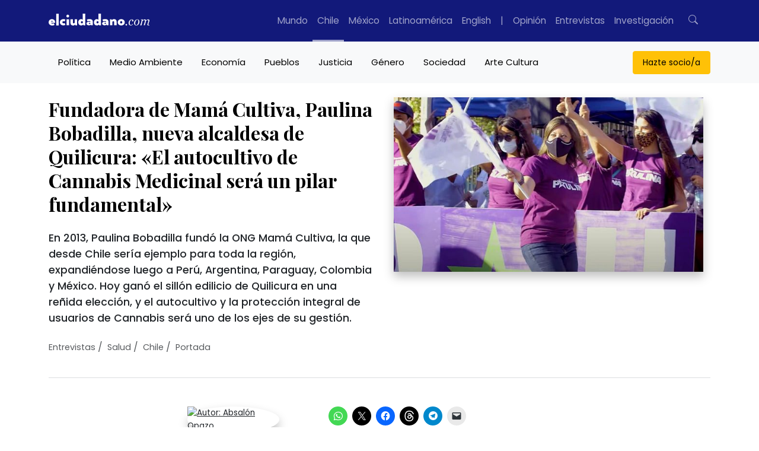

--- FILE ---
content_type: application/javascript; charset=utf-8
request_url: https://fundingchoicesmessages.google.com/f/AGSKWxWkGJIfRg96o_0YZgzYZew9qJm9unpkvNuyZZ-LVOGUD0oDpu2yO33yFhEW7RJMN5tgNV_MGR0jHoalxoQbcc4HEzYzOCV4atiMQK1NQlyA4I3Sr_ncCxeOqT9ROS_pGYckQ3QmS9V2lLBRyJBBCEHslgXnS7HI0xW_u5u_WJVN5H8ZLg3zEM1U2F4O/_/async/ads-/iframeadopinionarticle_/adpositionsizein-/exoclickright2./ad_horiz.
body_size: -1291
content:
window['7b1597dd-e537-4b60-8381-5c6fc9661431'] = true;